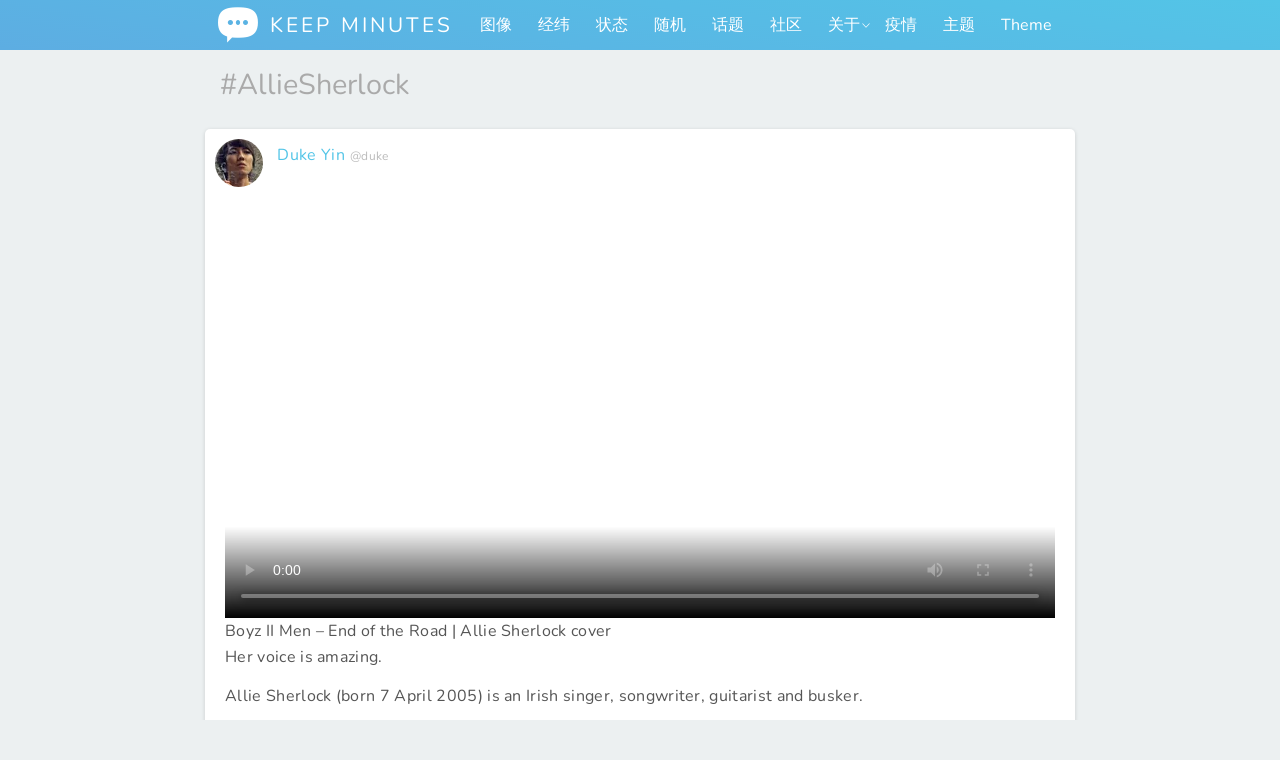

--- FILE ---
content_type: text/html; charset=UTF-8
request_url: https://keepmins.com/tag/alliesherlock
body_size: 13342
content:
<!DOCTYPE html>
<html lang="zh-Hans">
<head>
<meta http-equiv="Content-Type" content="text/html; charset=UTF-8" />
<meta name="renderer" content="webkit">
<meta name="viewport" content="width=device-width, initial-scale=1, viewport-fit=cover, shrink-to-fit=no" />
<meta name="apple-mobile-web-app-status-bar-style" content="black" />
<meta name="mobile-web-app-capable" content="yes" />
<meta name="apple-mobile-web-app-capable" content="yes" />
<meta name="apple-mobile-web-app-title" content="KeepMins" />
<meta name="application-name" content="KEEP MINUTES">
<meta name="msapplication-starturl" content="https://keepmins.com/">
<meta name="theme-color" content="#1a1a1c" />
<meta name="twitter:image" content="https://keepmins.com/wp-content/themes/keep-minutes-2/assets/images/iosicon.png" />
<link rel="apple-touch-icon-precomposed" href="https://keepmins.com/wp-content/themes/keep-minutes-2/assets/images/iosicon.png">
<link rel="manifest" href="https://keepmins.com/wp-content/themes/keep-minutes-2/manifest.json.php">
<title>AllieSherlock &#8211; KEEP MINUTES</title>
<meta name='robots' content='max-image-preview:large' />
<script>
var ajaxUrl                 = "https://keepmins.com/wp-admin/admin-ajax.php?p2ajax=true";
var ajaxReadUrl             = "https://keepmins.com/feed/p2.ajax?p2ajax=true";
var updateRate              = "30000"; // 30 seconds
var nonce                   = "29ccb85095";
var login_url               = "https://keepmins.com/wp-login.php?redirect_to=https%3A%2F%2Fkeepmins.com%2Ftag%2Falliesherlock";
var templateDir             = "https://keepmins.com/wp-content/themes/keep-minutes-2";
var isFirstFrontPage        = 0;
var isFrontPage             = 0;
var isSingle                = 0;
var isPage                  = 0;
var pageTemplate	        = "page";
var isArchive		        = 1;
var isSearch		        = 0;
var isUserLoggedIn          = 0;
var prologueTagsuggest      = 1;
var prologuePostsUpdates    = 1;
var prologueCommentsUpdates = 1;
var lastPostId 				= 22911;
var getPostsUpdate          = 0;
var getCommentsUpdate       = 0;
var hasIdentity				= 0;
var mediabox       			= 0;
var inlineEditPosts         = 1;
var inlineEditComments      = 1;
var wpUrl                   = "https://keepmins.com";
var rssUrl                  = "https://keepmins.com/feed";
var pageLoadTime            = "2026-01-17 08:46:11";
var commentsOnPost          = new Array;
var postsOnPage             = new Array;
var postsOnPageQS           = '';
var currPost                = -1;
var currComment             = -1;
var commentLoop             = false;
var lcwidget                = false;
var hidecomments            = false;
var commentsLists           = '';
var newUnseenUpdates        = 0;
var mentionData             = null;
var p2CurrentVersion        = 6;
var p2StoredVersion         = 6;
var wpLocale 				= {"month":["1 \u6708","2 \u6708","3 \u6708","4 \u6708","5 \u6708","6 \u6708","7 \u6708","8 \u6708","9 \u6708","10 \u6708","11 \u6708","12 \u6708"],"monthabbrev":["1 \u6708","2 \u6708","3 \u6708","4 \u6708","5 \u6708","6 \u6708","7 \u6708","8 \u6708","9 \u6708","10 \u6708","11 \u6708","12 \u6708"],"weekday":["\u661f\u671f\u65e5","\u661f\u671f\u4e00","\u661f\u671f\u4e8c","\u661f\u671f\u4e09","\u661f\u671f\u56db","\u661f\u671f\u4e94","\u661f\u671f\u516d"],"weekdayabbrev":["\u5468\u65e5","\u5468\u4e00","\u5468\u4e8c","\u5468\u4e09","\u5468\u56db","\u5468\u4e94","\u5468\u516d"]};
</script>
<link rel="alternate" type="application/rss+xml" title="KEEP MINUTES &raquo; Feed" href="https://keepmins.com/feed" />
<link rel="alternate" type="application/rss+xml" title="KEEP MINUTES &raquo; 评论 Feed" href="https://keepmins.com/comments/feed" />
<link rel="alternate" type="application/rss+xml" title="KEEP MINUTES &raquo; AllieSherlock 标签 Feed" href="https://keepmins.com/tag/alliesherlock/feed" />
<style id='wp-img-auto-sizes-contain-inline-css'>
img:is([sizes=auto i],[sizes^="auto," i]){contain-intrinsic-size:3000px 1500px}
/*# sourceURL=wp-img-auto-sizes-contain-inline-css */
</style>
<style id='wp-block-library-inline-css'>
:root{--wp-block-synced-color:#7a00df;--wp-block-synced-color--rgb:122,0,223;--wp-bound-block-color:var(--wp-block-synced-color);--wp-editor-canvas-background:#ddd;--wp-admin-theme-color:#007cba;--wp-admin-theme-color--rgb:0,124,186;--wp-admin-theme-color-darker-10:#006ba1;--wp-admin-theme-color-darker-10--rgb:0,107,160.5;--wp-admin-theme-color-darker-20:#005a87;--wp-admin-theme-color-darker-20--rgb:0,90,135;--wp-admin-border-width-focus:2px}@media (min-resolution:192dpi){:root{--wp-admin-border-width-focus:1.5px}}.wp-element-button{cursor:pointer}:root .has-very-light-gray-background-color{background-color:#eee}:root .has-very-dark-gray-background-color{background-color:#313131}:root .has-very-light-gray-color{color:#eee}:root .has-very-dark-gray-color{color:#313131}:root .has-vivid-green-cyan-to-vivid-cyan-blue-gradient-background{background:linear-gradient(135deg,#00d084,#0693e3)}:root .has-purple-crush-gradient-background{background:linear-gradient(135deg,#34e2e4,#4721fb 50%,#ab1dfe)}:root .has-hazy-dawn-gradient-background{background:linear-gradient(135deg,#faaca8,#dad0ec)}:root .has-subdued-olive-gradient-background{background:linear-gradient(135deg,#fafae1,#67a671)}:root .has-atomic-cream-gradient-background{background:linear-gradient(135deg,#fdd79a,#004a59)}:root .has-nightshade-gradient-background{background:linear-gradient(135deg,#330968,#31cdcf)}:root .has-midnight-gradient-background{background:linear-gradient(135deg,#020381,#2874fc)}:root{--wp--preset--font-size--normal:16px;--wp--preset--font-size--huge:42px}.has-regular-font-size{font-size:1em}.has-larger-font-size{font-size:2.625em}.has-normal-font-size{font-size:var(--wp--preset--font-size--normal)}.has-huge-font-size{font-size:var(--wp--preset--font-size--huge)}.has-text-align-center{text-align:center}.has-text-align-left{text-align:left}.has-text-align-right{text-align:right}.has-fit-text{white-space:nowrap!important}#end-resizable-editor-section{display:none}.aligncenter{clear:both}.items-justified-left{justify-content:flex-start}.items-justified-center{justify-content:center}.items-justified-right{justify-content:flex-end}.items-justified-space-between{justify-content:space-between}.screen-reader-text{border:0;clip-path:inset(50%);height:1px;margin:-1px;overflow:hidden;padding:0;position:absolute;width:1px;word-wrap:normal!important}.screen-reader-text:focus{background-color:#ddd;clip-path:none;color:#444;display:block;font-size:1em;height:auto;left:5px;line-height:normal;padding:15px 23px 14px;text-decoration:none;top:5px;width:auto;z-index:100000}html :where(.has-border-color){border-style:solid}html :where([style*=border-top-color]){border-top-style:solid}html :where([style*=border-right-color]){border-right-style:solid}html :where([style*=border-bottom-color]){border-bottom-style:solid}html :where([style*=border-left-color]){border-left-style:solid}html :where([style*=border-width]){border-style:solid}html :where([style*=border-top-width]){border-top-style:solid}html :where([style*=border-right-width]){border-right-style:solid}html :where([style*=border-bottom-width]){border-bottom-style:solid}html :where([style*=border-left-width]){border-left-style:solid}html :where(img[class*=wp-image-]){height:auto;max-width:100%}:where(figure){margin:0 0 1em}html :where(.is-position-sticky){--wp-admin--admin-bar--position-offset:var(--wp-admin--admin-bar--height,0px)}@media screen and (max-width:600px){html :where(.is-position-sticky){--wp-admin--admin-bar--position-offset:0px}}

/*# sourceURL=wp-block-library-inline-css */
</style><style id='wp-block-video-inline-css'>
.wp-block-video{box-sizing:border-box}.wp-block-video video{height:auto;vertical-align:middle;width:100%}@supports (position:sticky){.wp-block-video [poster]{object-fit:cover}}.wp-block-video.aligncenter{text-align:center}.wp-block-video :where(figcaption){margin-bottom:1em;margin-top:.5em}
/*# sourceURL=https://keepmins.com/wp-includes/blocks/video/style.min.css */
</style>
<style id='wp-block-video-theme-inline-css'>
.wp-block-video :where(figcaption){color:#555;font-size:13px;text-align:center}.is-dark-theme .wp-block-video :where(figcaption){color:#ffffffa6}.wp-block-video{margin:0 0 1em}
/*# sourceURL=https://keepmins.com/wp-includes/blocks/video/theme.min.css */
</style>
<style id='wp-block-paragraph-inline-css'>
.is-small-text{font-size:.875em}.is-regular-text{font-size:1em}.is-large-text{font-size:2.25em}.is-larger-text{font-size:3em}.has-drop-cap:not(:focus):first-letter{float:left;font-size:8.4em;font-style:normal;font-weight:100;line-height:.68;margin:.05em .1em 0 0;text-transform:uppercase}body.rtl .has-drop-cap:not(:focus):first-letter{float:none;margin-left:.1em}p.has-drop-cap.has-background{overflow:hidden}:root :where(p.has-background){padding:1.25em 2.375em}:where(p.has-text-color:not(.has-link-color)) a{color:inherit}p.has-text-align-left[style*="writing-mode:vertical-lr"],p.has-text-align-right[style*="writing-mode:vertical-rl"]{rotate:180deg}
/*# sourceURL=https://keepmins.com/wp-includes/blocks/paragraph/style.min.css */
</style>
<style id='global-styles-inline-css'>
:root{--wp--preset--aspect-ratio--square: 1;--wp--preset--aspect-ratio--4-3: 4/3;--wp--preset--aspect-ratio--3-4: 3/4;--wp--preset--aspect-ratio--3-2: 3/2;--wp--preset--aspect-ratio--2-3: 2/3;--wp--preset--aspect-ratio--16-9: 16/9;--wp--preset--aspect-ratio--9-16: 9/16;--wp--preset--color--black: #000000;--wp--preset--color--cyan-bluish-gray: #abb8c3;--wp--preset--color--white: #ffffff;--wp--preset--color--pale-pink: #f78da7;--wp--preset--color--vivid-red: #cf2e2e;--wp--preset--color--luminous-vivid-orange: #ff6900;--wp--preset--color--luminous-vivid-amber: #fcb900;--wp--preset--color--light-green-cyan: #7bdcb5;--wp--preset--color--vivid-green-cyan: #00d084;--wp--preset--color--pale-cyan-blue: #8ed1fc;--wp--preset--color--vivid-cyan-blue: #0693e3;--wp--preset--color--vivid-purple: #9b51e0;--wp--preset--gradient--vivid-cyan-blue-to-vivid-purple: linear-gradient(135deg,rgb(6,147,227) 0%,rgb(155,81,224) 100%);--wp--preset--gradient--light-green-cyan-to-vivid-green-cyan: linear-gradient(135deg,rgb(122,220,180) 0%,rgb(0,208,130) 100%);--wp--preset--gradient--luminous-vivid-amber-to-luminous-vivid-orange: linear-gradient(135deg,rgb(252,185,0) 0%,rgb(255,105,0) 100%);--wp--preset--gradient--luminous-vivid-orange-to-vivid-red: linear-gradient(135deg,rgb(255,105,0) 0%,rgb(207,46,46) 100%);--wp--preset--gradient--very-light-gray-to-cyan-bluish-gray: linear-gradient(135deg,rgb(238,238,238) 0%,rgb(169,184,195) 100%);--wp--preset--gradient--cool-to-warm-spectrum: linear-gradient(135deg,rgb(74,234,220) 0%,rgb(151,120,209) 20%,rgb(207,42,186) 40%,rgb(238,44,130) 60%,rgb(251,105,98) 80%,rgb(254,248,76) 100%);--wp--preset--gradient--blush-light-purple: linear-gradient(135deg,rgb(255,206,236) 0%,rgb(152,150,240) 100%);--wp--preset--gradient--blush-bordeaux: linear-gradient(135deg,rgb(254,205,165) 0%,rgb(254,45,45) 50%,rgb(107,0,62) 100%);--wp--preset--gradient--luminous-dusk: linear-gradient(135deg,rgb(255,203,112) 0%,rgb(199,81,192) 50%,rgb(65,88,208) 100%);--wp--preset--gradient--pale-ocean: linear-gradient(135deg,rgb(255,245,203) 0%,rgb(182,227,212) 50%,rgb(51,167,181) 100%);--wp--preset--gradient--electric-grass: linear-gradient(135deg,rgb(202,248,128) 0%,rgb(113,206,126) 100%);--wp--preset--gradient--midnight: linear-gradient(135deg,rgb(2,3,129) 0%,rgb(40,116,252) 100%);--wp--preset--font-size--small: 13px;--wp--preset--font-size--medium: 20px;--wp--preset--font-size--large: 36px;--wp--preset--font-size--x-large: 42px;--wp--preset--spacing--20: 0.44rem;--wp--preset--spacing--30: 0.67rem;--wp--preset--spacing--40: 1rem;--wp--preset--spacing--50: 1.5rem;--wp--preset--spacing--60: 2.25rem;--wp--preset--spacing--70: 3.38rem;--wp--preset--spacing--80: 5.06rem;--wp--preset--shadow--natural: 6px 6px 9px rgba(0, 0, 0, 0.2);--wp--preset--shadow--deep: 12px 12px 50px rgba(0, 0, 0, 0.4);--wp--preset--shadow--sharp: 6px 6px 0px rgba(0, 0, 0, 0.2);--wp--preset--shadow--outlined: 6px 6px 0px -3px rgb(255, 255, 255), 6px 6px rgb(0, 0, 0);--wp--preset--shadow--crisp: 6px 6px 0px rgb(0, 0, 0);}:where(.is-layout-flex){gap: 0.5em;}:where(.is-layout-grid){gap: 0.5em;}body .is-layout-flex{display: flex;}.is-layout-flex{flex-wrap: wrap;align-items: center;}.is-layout-flex > :is(*, div){margin: 0;}body .is-layout-grid{display: grid;}.is-layout-grid > :is(*, div){margin: 0;}:where(.wp-block-columns.is-layout-flex){gap: 2em;}:where(.wp-block-columns.is-layout-grid){gap: 2em;}:where(.wp-block-post-template.is-layout-flex){gap: 1.25em;}:where(.wp-block-post-template.is-layout-grid){gap: 1.25em;}.has-black-color{color: var(--wp--preset--color--black) !important;}.has-cyan-bluish-gray-color{color: var(--wp--preset--color--cyan-bluish-gray) !important;}.has-white-color{color: var(--wp--preset--color--white) !important;}.has-pale-pink-color{color: var(--wp--preset--color--pale-pink) !important;}.has-vivid-red-color{color: var(--wp--preset--color--vivid-red) !important;}.has-luminous-vivid-orange-color{color: var(--wp--preset--color--luminous-vivid-orange) !important;}.has-luminous-vivid-amber-color{color: var(--wp--preset--color--luminous-vivid-amber) !important;}.has-light-green-cyan-color{color: var(--wp--preset--color--light-green-cyan) !important;}.has-vivid-green-cyan-color{color: var(--wp--preset--color--vivid-green-cyan) !important;}.has-pale-cyan-blue-color{color: var(--wp--preset--color--pale-cyan-blue) !important;}.has-vivid-cyan-blue-color{color: var(--wp--preset--color--vivid-cyan-blue) !important;}.has-vivid-purple-color{color: var(--wp--preset--color--vivid-purple) !important;}.has-black-background-color{background-color: var(--wp--preset--color--black) !important;}.has-cyan-bluish-gray-background-color{background-color: var(--wp--preset--color--cyan-bluish-gray) !important;}.has-white-background-color{background-color: var(--wp--preset--color--white) !important;}.has-pale-pink-background-color{background-color: var(--wp--preset--color--pale-pink) !important;}.has-vivid-red-background-color{background-color: var(--wp--preset--color--vivid-red) !important;}.has-luminous-vivid-orange-background-color{background-color: var(--wp--preset--color--luminous-vivid-orange) !important;}.has-luminous-vivid-amber-background-color{background-color: var(--wp--preset--color--luminous-vivid-amber) !important;}.has-light-green-cyan-background-color{background-color: var(--wp--preset--color--light-green-cyan) !important;}.has-vivid-green-cyan-background-color{background-color: var(--wp--preset--color--vivid-green-cyan) !important;}.has-pale-cyan-blue-background-color{background-color: var(--wp--preset--color--pale-cyan-blue) !important;}.has-vivid-cyan-blue-background-color{background-color: var(--wp--preset--color--vivid-cyan-blue) !important;}.has-vivid-purple-background-color{background-color: var(--wp--preset--color--vivid-purple) !important;}.has-black-border-color{border-color: var(--wp--preset--color--black) !important;}.has-cyan-bluish-gray-border-color{border-color: var(--wp--preset--color--cyan-bluish-gray) !important;}.has-white-border-color{border-color: var(--wp--preset--color--white) !important;}.has-pale-pink-border-color{border-color: var(--wp--preset--color--pale-pink) !important;}.has-vivid-red-border-color{border-color: var(--wp--preset--color--vivid-red) !important;}.has-luminous-vivid-orange-border-color{border-color: var(--wp--preset--color--luminous-vivid-orange) !important;}.has-luminous-vivid-amber-border-color{border-color: var(--wp--preset--color--luminous-vivid-amber) !important;}.has-light-green-cyan-border-color{border-color: var(--wp--preset--color--light-green-cyan) !important;}.has-vivid-green-cyan-border-color{border-color: var(--wp--preset--color--vivid-green-cyan) !important;}.has-pale-cyan-blue-border-color{border-color: var(--wp--preset--color--pale-cyan-blue) !important;}.has-vivid-cyan-blue-border-color{border-color: var(--wp--preset--color--vivid-cyan-blue) !important;}.has-vivid-purple-border-color{border-color: var(--wp--preset--color--vivid-purple) !important;}.has-vivid-cyan-blue-to-vivid-purple-gradient-background{background: var(--wp--preset--gradient--vivid-cyan-blue-to-vivid-purple) !important;}.has-light-green-cyan-to-vivid-green-cyan-gradient-background{background: var(--wp--preset--gradient--light-green-cyan-to-vivid-green-cyan) !important;}.has-luminous-vivid-amber-to-luminous-vivid-orange-gradient-background{background: var(--wp--preset--gradient--luminous-vivid-amber-to-luminous-vivid-orange) !important;}.has-luminous-vivid-orange-to-vivid-red-gradient-background{background: var(--wp--preset--gradient--luminous-vivid-orange-to-vivid-red) !important;}.has-very-light-gray-to-cyan-bluish-gray-gradient-background{background: var(--wp--preset--gradient--very-light-gray-to-cyan-bluish-gray) !important;}.has-cool-to-warm-spectrum-gradient-background{background: var(--wp--preset--gradient--cool-to-warm-spectrum) !important;}.has-blush-light-purple-gradient-background{background: var(--wp--preset--gradient--blush-light-purple) !important;}.has-blush-bordeaux-gradient-background{background: var(--wp--preset--gradient--blush-bordeaux) !important;}.has-luminous-dusk-gradient-background{background: var(--wp--preset--gradient--luminous-dusk) !important;}.has-pale-ocean-gradient-background{background: var(--wp--preset--gradient--pale-ocean) !important;}.has-electric-grass-gradient-background{background: var(--wp--preset--gradient--electric-grass) !important;}.has-midnight-gradient-background{background: var(--wp--preset--gradient--midnight) !important;}.has-small-font-size{font-size: var(--wp--preset--font-size--small) !important;}.has-medium-font-size{font-size: var(--wp--preset--font-size--medium) !important;}.has-large-font-size{font-size: var(--wp--preset--font-size--large) !important;}.has-x-large-font-size{font-size: var(--wp--preset--font-size--x-large) !important;}
/*# sourceURL=global-styles-inline-css */
</style>

<style id='classic-theme-styles-inline-css'>
/*! This file is auto-generated */
.wp-block-button__link{color:#fff;background-color:#32373c;border-radius:9999px;box-shadow:none;text-decoration:none;padding:calc(.667em + 2px) calc(1.333em + 2px);font-size:1.125em}.wp-block-file__button{background:#32373c;color:#fff;text-decoration:none}
/*# sourceURL=/wp-includes/css/classic-themes.min.css */
</style>
<link rel='stylesheet' id='keep-minutes-2-css' href='https://keepmins.com/wp-content/themes/keep-minutes-2/style.css?ver=2.9.15.4' media='all' />
<link rel='stylesheet' id='iconfont-css' href='https://keepmins.com/wp-content/themes/keep-minutes-2/assets/fonts/iconfont.css?ver=2.9.15.4' media='all' />
<link rel='stylesheet' id='qweather-css' href='https://keepmins.com/wp-content/themes/keep-minutes-2/assets/fonts/qweather-icons.css?ver=2.9.15.4' media='all' />
<link rel='stylesheet' id='main-css' href='https://keepmins.com/wp-content/themes/keep-minutes-2/assets/css/main.min.css?ver=2.9.15.4' media='all' />
<link rel='stylesheet' id='block-gallery-css' href='https://keepmins.com/wp-includes/blocks/gallery/style.min.css?ver=2.9.15.4' media='all' />
<link rel='stylesheet' id='block-gallery-theme-css' href='https://keepmins.com/wp-includes/blocks/gallery/theme.min.css?ver=2.9.15.4' media='all' />
<link rel='stylesheet' id='block-image-css' href='https://keepmins.com/wp-includes/blocks/image/style.min.css?ver=2.9.15.4' media='all' />
<link rel='stylesheet' id='block-image-theme-css' href='https://keepmins.com/wp-includes/blocks/image/theme.min.css?ver=2.9.15.4' media='all' />
<link rel='stylesheet' id='dark-css' href='https://keepmins.com/wp-content/themes/keep-minutes-2/assets/css/dark.min.css?ver=2.9.15.4' media='all' />
<script src="https://keepmins.com/wp-includes/js/jquery/jquery.min.js?ver=3.7.1" id="jquery-core-js"></script>
<script src="https://keepmins.com/wp-includes/js/jquery/jquery-migrate.min.js?ver=3.4.1" id="jquery-migrate-js"></script>
<script src="https://keepmins.com/wp-includes/js/jquery/jquery.color.min.js?ver=3.0.0" id="jquery-color-js"></script>
<script src="https://keepmins.com/wp-content/themes/keep-minutes-2/assets/js/venobox.min.js?ver=2.0.4" id="venobox-js"></script>
<script src="https://keepmins.com/wp-content/themes/keep-minutes-2/assets/js/jquery.expander.min.js?ver=2.0.1" id="expander-js"></script>
<script id="utils-js-extra">
var userSettings = {"url":"/","uid":"0","time":"1768639571","secure":"1"};
//# sourceURL=utils-js-extra
</script>
<script src="https://keepmins.com/wp-includes/js/utils.min.js?ver=6.9" id="utils-js"></script>
<script src="https://keepmins.com/wp-includes/js/comment-reply.min.js?ver=6.9" id="comment-reply-js" defer data-wp-strategy="async" data-wp-fetchpriority="low"></script>
<script src="https://keepmins.com/wp-content/themes/keep-minutes-2/assets/js/jquery.scrollTo-min.js?ver=2.1.2" id="scrollit-js"></script>
<script src="https://keepmins.com/wp-content/themes/keep-minutes-2/assets/js/wp-locale.js?ver=20191003" id="wp-locale-js"></script>
<script src="https://keepmins.com/wp-content/themes/keep-minutes-2/assets/js/animsition.min.js?ver=4.0.2" id="animsition-js"></script>
<script id="kmjs-js-extra">
var p2txt = {"ajaxurl":"https://keepmins.com/wp-admin/admin-ajax.php","sitename":"KEEP MINUTES","language":"zh_CN","logout_url":"https://keepmins.com/wp-login.php?action=logout&redirect_to=https%3A%2F%2Fkeepmins.com&_wpnonce=6e043c1cb7","logout_confirm":"\u786e\u5b9a\u8981\u6ce8\u9500\u5417\uff1f","logout":"\u6ce8\u9500","icon":"https://keepmins.com/wp-content/themes/keep-minutes-2/i/iosicon.png","tags":"\u003Cbr /\u003E\u6807\u7b7e\uff1a","tagit":"\u6807\u7b7e","citation":"\u6765\u6e90/\u4f5c\u8005","title":"\u6807\u9898","enter_url":"\u8bf7\u8f93\u5165\u94fe\u63a5\u5730\u5740\u3002","enter_percent":"\u8f93\u5165\u767e\u5206\u6570\uff0c\u53ea\u63a5\u53d7\u6570\u5b57\u3002","number_only":"\u4f60\u5fc5\u987b\u8f93\u5165\u6570\u5b57\u3002","create_poll":"\u521b\u5efa\u6295\u7968","create_list":"\u521b\u5efa\u5217\u8868","poll_error":"\u81f3\u5c11\u9700\u89812\u4e2a\u6709\u6548\u7684\u9009\u9879\u3002","error":"\u9519\u8bef","choice":"\u9009\u9879","list":"\u5217\u8868","goto_homepage":"\u4e3b\u9875","n_new_updates":"%d \u6761\u65b0\u7684\u5fae\u6587","n_new_comments":"%d \u6761\u65b0\u8bc4\u8bba","jump_to_top":"\u56de\u9876\u90e8","not_posted_error":"\u51fa\u9519\u4e86\uff0c\u5f88\u9057\u61be\u4f60\u7684\u5fae\u6587\u6ca1\u53d1\u51fa\u53bb","update_posted":"\u4f60\u7684\u5fae\u6587\u5df2\u53d1\u5e03","loading":"\u8f7d\u5165\u4e2d...","ok":"\u786e\u5b9a","cancel":"\u53d6\u6d88","save":"\u4fdd\u5b58","like":"\u559c\u6b22","required_field":"\u5fc5\u586b\u9879\u4e0d\u80fd\u4e3a\u7a7a\u3002","hide_threads":"\u5185\u5bb9\u4e0d\u80fd\u4e3a\u7a7a\u3002","show_threads":"\u663e\u793a\u6761\u76ee","unsaved_changes":"\u5982\u679c\u7ee7\u7eed\uff0c\u4f60\u7684\u8bc4\u8bba\u6216\u5fae\u6587\u5c06\u4f1a\u4e22\u5931\u3002","date_time_format":"%1$s %2$s","url_empty":"\u672a\u586b\u5199\u7f51\u5740\u6216\u7f51\u5740\u683c\u5f0f\u9519\u8bef\u3002","input_wrong":"\u60a8\u7684\u8f93\u5165\u6709\u8bef\uff0c\u8bf7\u91cd\u8bd5\u3002","read_more":"\u9605\u8bfb\u66f4\u591a","read_less":"\u6536\u8d77","date_format":"Y\u5e74n\u6708j\u65e5","time_format":"H:i","image_width":"1024","image_quality":"0.8","max_char":"280","autocomplete_prompt":"\u5728@\u4e4b\u540e\u952e\u5165\u540d\u5b57\u6216\u6635\u79f0\uff0c\u627e\u5230\u5728\u8fd9\u91cc\u7684\u670b\u53cb","no_matches":"\u4e0d\u5339\u914d.","admin_bar":"\u8bf7\u5728\u540e\u53f0 - \u7528\u6237 - \u4e2a\u4eba\u8d44\u6599\u5904\u5173\u95ed\u5de5\u5177\u680f\u3002","comment_cancel_ays":"\u4f60\u786e\u5b9a\u8981\u6e05\u9664\u5417\uff1f\u6240\u6709\u5185\u5bb9\u5c06\u4f1a\u88ab\u5220\u9664\u3002","oops_not_logged_in":"\u5443\uff01\u4f60\u597d\u50cf\u8fd8\u6ca1\u767b\u5f55\u3002","login_failed":"\u9519\u8bef\uff1a\u767b\u5f55\u5931\u8d25\uff0c\u60a8\u6240\u63d0\u4f9b\u7684\u4fe1\u606f\u4e0d\u6b63\u786e\u3002","already_liked":"\u4f60\u5df2\u7ecf\u559c\u6b22\u8fc7\u6b64\u5185\u5bb9\u4e86\u3002","please_log_in":"\u8bf7\u91cd\u65b0\u767b\u5f55","whoops_maybe_offline":"\u68c0\u6d4b\u5230\u672a\u767b\u5f55\u5230\u670d\u52a1\u5668\uff0c\u65f6\u5149\u673a\u8fde\u63a5\u5df2\u65ad\u5f00\u3002","geo_bingmap_key":"ApExazmf8Tdjk8l-rigQeVH7GSv9xngakUlaaJzpcCxvrMxRa-8jY9XOfJtdoa7a","geo_qqmap_key":"KNABZ-TFCA4-PY5UU-XP4VW-546TE-JLBLU","weather_key":"c5d5cc117d2a40f4a8f8b1263abe46b9","weather_api_host":"mk6cdbh2qq.re.qweatherapi.com","geo_im_here":"\u6211\u5728 ","geo_browser_spt":"\u5f53\u524d\u6d4f\u89c8\u5668\u4e0d\u652f\u6301\u83b7\u53d6\u5730\u7406\u4f4d\u7f6e\u3002","geo_no_permission":"\u6ca1\u6709\u83b7\u53d6\u5730\u7406\u4f4d\u7f6e\u7684\u6743\u9650\u3002","geo_not_avail":"\u5730\u7406\u4f4d\u7f6e\u4e0d\u53ef\u7528\u3002","geo_timeout":"\u5730\u7406\u4f4d\u7f6e\u83b7\u53d6\u8d85\u65f6\u3002","geo_unknow":"\u672a\u77e5\u9519\u8bef\u3002","trash_cofirm":"\u4f60\u786e\u5b9a\u8981\u5c06\u6b64\u9879\u653e\u5165\u56de\u6536\u7ad9\u5417\uff1f","delete_error":"\u9519\u8bef\uff1a\u672a\u7ecf\u6388\u6743\u3002 \u5220\u9664\u5931\u8d25\u3002","upload_title":"\u9009\u62e9\u5982\u4f55\u63d2\u5165\u89c6\u9891","upload_dec":"\u4e0a\u4f20\u89c6\u9891\u5230\u5a92\u4f53\u5e93\u6216\u5728\u8868\u5355\u7c98\u8d34\u89c6\u9891\u5730\u5740\u3002","upload_media_l":"\u5a92\u4f53\u5e93","upload_url":"\u89c6\u9891\u5730\u5740","vote_one":"\u60a8\u53ea\u80fd\u6295\u4e00\u6b21\u7968\u3002","erase":"\u6e05\u9664","nothingToErase":"\u6ca1\u6709\u53ef\u6e05\u9664\u7684\u9879\u3002","set_visitor_id":"\u8bbe\u7f6e\u6211\u7684\u4e34\u65f6\u8eab\u4efd"};
try{convertEntities(p2txt);}catch(e){};;
//# sourceURL=kmjs-js-extra
</script>
<script src="https://keepmins.com/wp-content/themes/keep-minutes-2/assets/js/scripts.min.js?ver=2.9.15.4" id="kmjs-js" defer data-wp-strategy="defer"></script>
<link rel="https://api.w.org/" href="https://keepmins.com/wp-json/" /><link rel="alternate" title="JSON" type="application/json" href="https://keepmins.com/wp-json/wp/v2/tags/463" /><link rel="EditURI" type="application/rsd+xml" title="RSD" href="https://keepmins.com/xmlrpc.php?rsd" />
<meta name="generator" content="WordPress 6.9" />
<script>var cov__contry = "China";var cov__contry_text = "中国";var cov__mbx_token = "pk.eyJ1IjoiZnJlZWR1a2UiLCJhIjoiY2s4YWg2ZnNjMDI0NjNrbzNhOXhkZjg5diJ9.cY3pTJg5vdU4SC2D7UnU1Q";var cov__err_msg ="获取数据失败，可能是您所选择的地点暂无数据，也可能API暂时无法访问。";var cov__plugin_dir = "https://keepmins.com/wp-content/plugins/corona-virus-data/";var cov__cases = "确诊病例";var cov__deaths = "死亡病例";var cov__recoverd = "治愈病例";var cov__cases_today = "新增确诊";var cov__deaths_today = "新增死亡";var cov__critical = "危重病例";var cov__active = "现存病例";var cov__casepmillion = "每百万人病数";var cov__deathspmillion = "每百万人死亡数";var cov__history_global = "全球每日数据";var cov__history_c = "每日数据";var cov__popu = "人口";</script><style type="text/css">
.is-js .hide-if-js {
	display: none;
}
.p2-task-list ul {
	margin-left: 0 !important;
}
.p2-task-list ul ul {
	margin-left: 20px !important;
}
.p2-task-list li {
	list-style: none;
}
</style>
<script type="text/javascript">
jQuery( function( $ ) {
	$( 'body' )
		.addClass( 'is-js' )
		.delegate( '.p2-task-list :checkbox', 'click', function() {
			var $this = $( this ),
			    $li = $this.parents( 'li:first' ),
			    $form = $this.parents( 'form:first' ),
			    data = $li.find( ':input' ).serialize(),
			    colorEl = $li, origColor = $li.css( 'background-color' ), color;

			while ( colorEl.get(0).tagName && colorEl.css( 'background-color' ).match( /^\s*(rgba\s*\(\s*0+\s*,\s*0+\s*,\s*0+\s*,\s*0+\s*\)|transparent)\s*$/ ) ) {
				colorEl = colorEl.parent();
			}

			color = colorEl.get(0).tagName ? colorEl.css( 'background-color' ) : '#ffffff';

			data += '&ajax=1&' + $form.find( '.submit :input' ).serialize();

			$.post( $form.attr( 'action' ), data, function( response ) {
				if ( '1' === response )
					$li.css( 'background-color', '#F6F3D1' ).animate( { backgroundColor: color }, 'slow', function() { $li.css( 'background-color', origColor ); } );
			} );
	} );
} );
</script>
	<style id="p2-header-style" type="text/css">
		</style>
<link rel="icon" href="https://keepmins.com/wp-content/uploads/2015/08/cropped-siteicon-1.webp" sizes="32x32" />
<link rel="icon" href="https://keepmins.com/wp-content/uploads/2015/08/cropped-siteicon-1.webp" sizes="192x192" />
<link rel="apple-touch-icon" href="https://keepmins.com/wp-content/uploads/2015/08/cropped-siteicon-1.webp" />
<meta name="msapplication-TileImage" content="https://keepmins.com/wp-content/uploads/2015/08/cropped-siteicon-1.webp" />
</head>
<body class="archive tag tag-alliesherlock tag-463 wp-embed-responsive wp-theme-keep-minutes-2">
<header id="header">
	<div class="sleeve">
		<h1>
		<a href="https://keepmins.com/" class="siteicon">
				<i class="icon iconfont">&#xe621;</i>
				KEEP MINUTES</a>
		</h1>
			<nav role="navigation" id="site-navigation" class="main-navigation">
		<div id="mean-menu" class="menu-menu-container"><ul id="primary-menu" class="menu"><li id="menu-item-16249" class="menu-item menu-item-type-post_type menu-item-object-page menu-item-16249"><a href="https://keepmins.com/images" title="所有附带的图片">图像</a></li>
<li id="menu-item-17186" class="menu-item menu-item-type-post_type menu-item-object-page menu-item-17186"><a href="https://keepmins.com/geo-list" title="签到列表">经纬</a></li>
<li id="menu-item-21475" class="menu-item menu-item-type-custom menu-item-object-custom menu-item-21475"><a href="https://keepmins.com/type/aside/">状态</a></li>
<li id="menu-item-14972" class="menu-item menu-item-type-post_type menu-item-object-page menu-item-14972"><a href="https://keepmins.com/random" title="随便来一句！">随机</a></li>
<li id="menu-item-20863" class="menu-item menu-item-type-post_type menu-item-object-page menu-item-20863"><a href="https://keepmins.com/topics">话题</a></li>
<li id="menu-item-21499" class="menu-item menu-item-type-post_type menu-item-object-page menu-item-21499"><a href="https://keepmins.com/community">社区</a></li>
<li id="menu-item-315" class="menu-item menu-item-type-post_type menu-item-object-page menu-item-has-children menu-item-315"><a href="https://keepmins.com/about" title="关于本站">关于</a>
<ul class="sub-menu">
	<li id="menu-item-16080" class="menu-item menu-item-type-post_type menu-item-object-page menu-item-16080"><a href="https://keepmins.com/statistics" title="全站统计信息">统计</a></li>
	<li id="menu-item-22408" class="menu-item menu-item-type-post_type menu-item-object-page menu-item-22408"><a href="https://keepmins.com/game-log">游戏记录</a></li>
</ul>
</li>
<li id="menu-item-20608" class="menu-item menu-item-type-post_type menu-item-object-page menu-item-20608"><a href="https://keepmins.com/cov-19">疫情</a></li>
<li id="menu-item-17129" class="menu-item menu-item-type-custom menu-item-object-custom menu-item-17129"><a href="https://keepmins.com/purchase/" title="微博WordPress主题信息">主题</a></li>
<li id="menu-item-20446" class="menu-item menu-item-type-post_type menu-item-object-page menu-item-20446"><a href="https://keepmins.com/purchase-en">Theme</a></li>
</ul></div>	</nav>
		</div>
</header>
<div class="skeleton-loader">
	<div class="skeleton"><div class="skeleton__block"></div><div class="skeleton__block"></div><div class="skeleton__block"></div></div><div class="skeleton"><div class="skeleton__block"></div><div class="skeleton__block"></div><div class="skeleton__block"></div></div><div class="skeleton"><div class="skeleton__block"></div><div class="skeleton__block"></div><div class="skeleton__block"></div></div><div class="skeleton"><div class="skeleton__block"></div><div class="skeleton__block"></div><div class="skeleton__block"></div></div><div class="skeleton"><div class="skeleton__block"></div><div class="skeleton__block"></div><div class="skeleton__block"></div></div><div class="skeleton"><div class="skeleton__block"></div><div class="skeleton__block"></div><div class="skeleton__block"></div></div><div class="skeleton"><div class="skeleton__block"></div><div class="skeleton__block"></div><div class="skeleton__block"></div></div><div class="skeleton"><div class="skeleton__block"></div><div class="skeleton__block"></div><div class="skeleton__block"></div></div><div class="skeleton"><div class="skeleton__block"></div><div class="skeleton__block"></div><div class="skeleton__block"></div></div><div class="skeleton"><div class="skeleton__block"></div><div class="skeleton__block"></div><div class="skeleton__block"></div></div></div>
<div id="body" class="animsition">
 <div id="wrapper">
<div id="search-container">
<form role="search" method="get" class="search-form" action="https://keepmins.com/">
				<label>
					<span class="screen-reader-text">搜索：</span>
					<input type="search" class="search-field" placeholder="搜索&hellip;" value="" name="s" />
				</label>
				<input type="submit" class="search-submit" value="搜索" />
			</form></div><div class="sleeve_main">
	<main>
		<h2 class="page-tit">#AllieSherlock</h2>		
		
				<section id="postlist">

						<article id="prologue-21223" class="tile duke post-21223 post type-post status-publish format-status hentry category-text tag-alliesherlock tag-music post_format-post-format-status">
			<a href="https://keepmins.com/author/duke" title="捕手 Duke Yin ( @duke )" class="post-avatar">
			<img alt='Duke Yin' src='https://en.cravatar.com/avatar/d7db75014786e36f9ea3baa9f37a8df74ec5cbb921c42a07722b3773a1d4a09b?s=48&#038;d=mm&#038;r=g' srcset='https://en.cravatar.com/avatar/d7db75014786e36f9ea3baa9f37a8df74ec5cbb921c42a07722b3773a1d4a09b?s=96&#038;d=mm&#038;r=g 2x' class='avatar avatar-48 photo' height='48' width='48' decoding='async'/>		</a>
		

		<div class="authorname">
			<a href="https://keepmins.com/author/duke" title="捕手 Duke Yin ( @duke )">Duke Yin</a><span class="atname">@duke</span>
			<p class="ptime">2021年5月30日</p>
		</div>
			<div id="content-21223" class="postcontent">
	<figure class="wp-block-video"><video controls poster="https://abcdmn.com:442/music/music_videos/allie_sherlock/Boyz_II_Men_End_of_the_Road_Allie_Sherlock.jpg" src="https://abcdmn.com:442/music/music_videos/allie_sherlock/Boyz_II_Men_End_of_the_Road_Allie_Sherlock_cover_v720P.mp4" playsinline></video><figcaption>Boyz II Men &#8211; End of the Road | Allie Sherlock cover</figcaption></figure>
<p>Her voice is amazing.</p>
<p>Allie Sherlock (born 7 April 2005) is an Irish singer, songwriter, guitarist and busker.</p>
<p>Original from <a href="https://www.youtube.com/watch?v=mXDCKNWiFDU" target="_blank" rel="noopener">Youtube</a></p>

			<span class="tags">
			#AllieSherlock #<a href="https://keepmins.com/tag/music" rel="tag">music</a><sup>[19]</sup> 		</span>
		</div>

	
	<div class="likes"></div>
			

	<div class="bottom-of-entry"><span class="meta">
			<span class="btmtim" title="2021-05-30 03:37">2021年5月30日</span>
			<span class="actions">
<!--permalink-->
				 
				<a href="https://keepmins.com/21223" class="top_action thepermalink" title="详情"><span class="iconfont icon-open"></span><span class="ab-label">50</span></a>
				<!--comment-->
				 <a rel='nofollow' title='回复' class='comment-reply-link' href='https://keepmins.com/21223#respond' onclick='return addComment.moveForm( "comments-21223", "0", "respond", "21223" )'><span class="iconfont icon-comment"></span></a>
<!--Share-->
				<!--Repost-->
				<!--Like-->
				<a href="#" class="top_action post-love-link" id="zoomarts-love-21223" title="喜欢"><span class="iconfont icon-heart"></span><span class="ab-label"></span></a><!--more-action-->
						</span>
		</span>
		</div>
	
<ul id="comments-21223" class="commentlist inlinecomments">
</ul>
			<div class="respond-wrap" >
					<div id="respond" class="comment-respond">
		<h3 id="reply-title" class="comment-reply-title">回复 <small><a rel="nofollow" id="cancel-comment-reply-link" href="/tag/alliesherlock#respond" style="display:none;">取消回复</a></small></h3><form action="https://keepmins.com/wp-comments-post.php" method="post" id="commentform" class="comment-form"><label class="post-error" for="comment" id="commenttext_error"></label><p class="comment-notes"> 需填写称呼、邮箱，无需注册，必填项已标注<span class="required">*</span></p><div class="form"><textarea id="comment" name="comment"></textarea></div><span class="progress spinner-comment-new"></span><p class="comment-form-author"><label for="author">名字 <span class="required" aria-hidden="true">*</span></label> <input id="author" name="author" type="text" value="" size="30" maxlength="245" required /></p>
<p class="comment-form-email"><label for="email">电子邮件 <span class="required" aria-hidden="true">*</span></label> <input id="email" name="email" type="email" value="" size="30" maxlength="100" required /></p>
<p class="comment-form-cookies-consent"><input id="wp-comment-cookies-consent" name="wp-comment-cookies-consent" type="checkbox" value="yes" /><label for="wp-comment-cookies-consent">记住我</label></p>
<p class="form-submit"><input name="submit" type="submit" id="comment-submit" class="submit" value="回复" /> <input type='hidden' name='comment_post_ID' value='21223' id='comment_post_ID' />
<input type='hidden' name='comment_parent' id='comment_parent' value='0' />
</p><p style="display: none;"><input type="hidden" id="akismet_comment_nonce" name="akismet_comment_nonce" value="1e2e42b29f" /></p><p style="display: none !important;" class="akismet-fields-container" data-prefix="ak_"><label>&#916;<textarea name="ak_hp_textarea" cols="45" rows="8" maxlength="100"></textarea></label><input type="hidden" id="ak_js_1" name="ak_js" value="79"/><script>document.getElementById( "ak_js_1" ).setAttribute( "value", ( new Date() ).getTime() );</script></p></form>	</div><!-- #respond -->
				</div></article>
					</section>
				<div class="navigation">
			<p class="nav-older"></p>
			<p class="nav-newer"></p>
		</div>
		</main> <!-- main -->
</div> <!-- sleeve -->
<!-- // Infinite scroll indicator -->
	<div id="infscr-loading" class="page-load-status" >
	<p class="infinite-scroll-request"><img alt="Loading..." src="https://keepmins.com/wp-content/themes/keep-minutes-2/assets/images/loading.svg"><br><span>载入旧时光……</sspan></p>
	<p class="infinite-scroll-last">已达时光尽头</p>
	<p class="infinite-scroll-error">没有可加载的页面</p>
	</div>
<div class="clear"></div>
</div> <!-- // wrapper -->
</div><!-- // body -->
<footer>
<p>KEEP MINUTES | All Rights Reserved | Theme by <a href="https://www.dukeyin.com" rel="designer">Duke Yin</a> | <a href="http://beian.miit.gov.cn" rel="nofollow" target="_blank">滇ICP备14003777号-1</a> | <a target="_blank" href="http://www.beian.gov.cn/portal/registerSystemInfo?recordcode=53050202000131"><img style="width:15px;height:15px" src="https://keepmins.com/wp-content/themes/keep-minutes-2/assets/images/gongan_beian.png"/>滇公安网备 53050202000131号</a></p>
</footer>
<div id="notify"></div>
<div class="modal" id="qrcode" style="display:none"><canvas id="qr"></canvas></div>
<div id="help">
	<dl class="directions">
		<dt>C</dt><dd>写微文</dd>
		<dt>S</dt><dd>搜索</dd>
		<dt>J</dt><dd>下一篇微文/评论</dd>
		<dt>K</dt> <dd>上一篇微文/评论</dd>
		<dt>R</dt> <dd>回复</dd>
		<dt>E</dt> <dd>编辑</dd>
		<dt>O</dt> <dd>显示隐藏评论</dd>
		<dt>T</dt> <dd>回顶部</dd>
		<dt>L</dt> <dd>登录</dd>
		<dt>H</dt> <dd>显示隐藏帮助</dd>
		<dt>Ctrl+Enter</dt><dd>提交发布</dd>
		<dt>ESC</dt> <dd>取消并清除内容</dd>
	</dl>
</div>
<a id="scroll-to-top" href="#" title="回顶部"><i class="iconfont icon-arrowup"></i></a>
	<div id="visitor_identity_form" class="invisible">
				<div class="temp-identity-modify">
			<div class="identity-info">
					<div class="identity-avatar"><i class="iconfont icon-auther identity-icon"></i></div>
				<div class="identity-input form-field">
					<input type="text" name="name" placeholder="名字" value="" />
					<input type="email" name="email"  placeholder="电子邮件"  value="" />
										<input type="hidden" name="nonce" value="4786abc8da" />
					<input type="hidden" name="remove_nonce" value="67704e1d3a" />
				</div>
			</div>
			<p class="identity-dec">
			<ul><li>Email地址决定您的 <a href="https://gravatar.com" target="_blank">Gravatar</a>头像且在任何情况下都不会被公开。</li><li>临时身份将会存储在本地浏览器以便您下次评论或点赞。</li></ul>			</p>
			</div>
			<span class="progress spinner-dialog"></span>
	</div>
<script type="speculationrules">
{"prefetch":[{"source":"document","where":{"and":[{"href_matches":"/*"},{"not":{"href_matches":["/wp-*.php","/wp-admin/*","/wp-content/uploads/*","/wp-content/*","/wp-content/plugins/*","/wp-content/themes/keep-minutes-2/*","/*\\?(.+)"]}},{"not":{"selector_matches":"a[rel~=\"nofollow\"]"}},{"not":{"selector_matches":".no-prefetch, .no-prefetch a"}}]},"eagerness":"conservative"}]}
</script>

	<script>
		jQuery( document ).ready( function( $ ) {
			function hideComments() {
				$('.commentlist').slideUp(200);
				$('.discussion').slideDown(200);
			}
			function showComments() {
				$('.commentlist').slideDown(200);
				$('.discussion').slideUp(200);
			}
							hideComments();
			
			$( "#togglecomments" ).click( function() {
				if ( $( '.commentlist' ).css( 'display' ) == 'none' ) {
					showComments();
				} else {
					hideComments();
				}
				return false;
			});
		});
	</script><script src="https://keepmins.com/wp-content/themes/keep-minutes-2/assets/js/sisyphus.min.js?ver=1.1.3" id="sisyphus-js"></script>
<script src="https://keepmins.com/wp-content/themes/keep-minutes-2/assets/js/zebra_dialog.min.js?ver=3.1.0" id="zdialog-js"></script>
<script src="https://keepmins.com/wp-content/themes/keep-minutes-2/assets/js/qrious.min.js?ver=4.0.2" id="qrious-js"></script>
<script src="https://keepmins.com/wp-content/themes/keep-minutes-2/assets/js/jquery.meanmenu.js?ver=2.0.8" id="meanmenu-js"></script>
<script src="https://keepmins.com/wp-content/themes/keep-minutes-2/assets/js/infinite-scroll.pkgd.min.js?ver=4.0.1" id="infinitescroll-js"></script>
<script src="https://keepmins.com/wp-content/themes/keep-minutes-2/assets/js/jquery.smooth.scroll.js?ver=5.4" id="smooth.scroll-js"></script>
<script src="https://keepmins.com/wp-content/themes/keep-minutes-2/assets/js/scripts.footer.min.js?ver=2.9.15.4" id="kmfooterjs-js"></script>
<script defer src="https://keepmins.com/wp-content/plugins/akismet/_inc/akismet-frontend.js?ver=1762972948" id="akismet-frontend-js"></script>
</body>
</html>